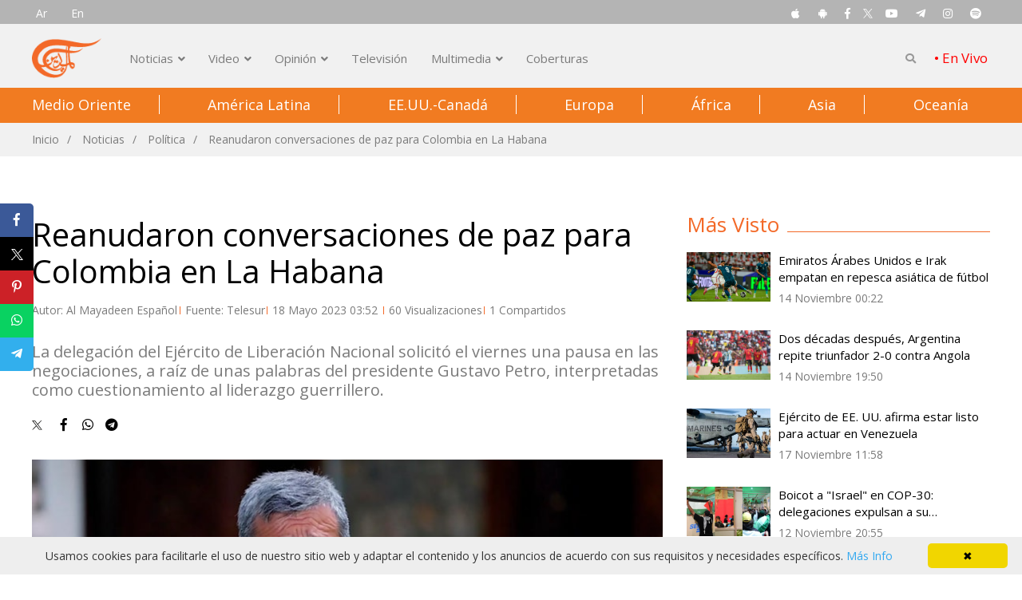

--- FILE ---
content_type: image/svg+xml
request_url: https://espanol.almayadeen.net/Papr/img/appstore.svg?preset=h100
body_size: 9052
content:
<svg width="220" height="73" viewBox="0 0 220 73" fill="none" xmlns="http://www.w3.org/2000/svg" xmlns:xlink="http://www.w3.org/1999/xlink">
<rect width="220" height="73" fill="url(#pattern0)"/>
<defs>
<pattern id="pattern0" patternContentUnits="objectBoundingBox" width="1" height="1">
<use xlink:href="#image0_4_3" transform="scale(0.00454545 0.0136986)"/>
</pattern>
<image id="image0_4_3" width="220" height="73" xlink:href="[data-uri]"/>
</defs>
</svg>
